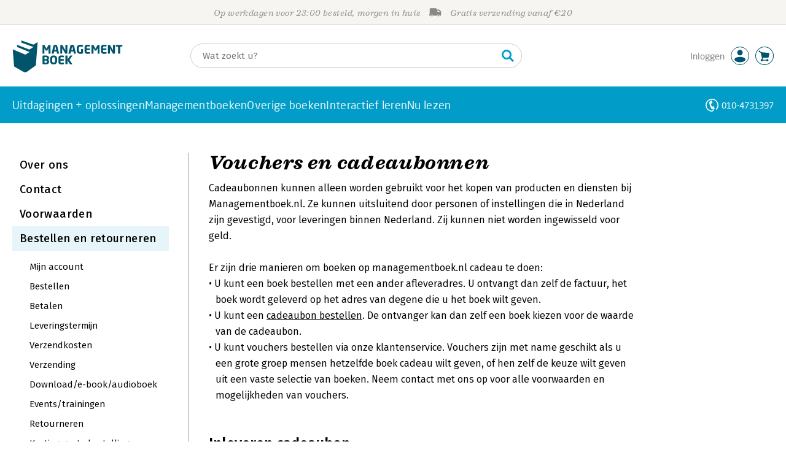

--- FILE ---
content_type: text/css;charset=UTF-8
request_url: https://i.mgtbk.nl/platform/m4d-managementboek-00123806/dist/css/pages/markdownpage.css
body_size: 1107
content:
@charset "UTF-8";.ssb-prijs,.ssb-titel{font-family:"Sagona W05",serif;font-weight:700;font-style:italic;letter-spacing:.02em}.ssb-prijs{font-weight:900;font-style:normal}body{line-height:1.25rem;font-size:14px}.tekst,.tekst code,.tekst tt{font-size:1rem;line-height:1.625rem}.tekst,body{font-weight:370;font-family:"Fira Sans",sans-serif}.tekst{color:#000}.tekst img{max-width:100%}.tekst blockquote b,.tekst blockquote strong,.tekst em,.tekst i{font-style:italic}.tekst b,.tekst strong{font-weight:500}.tekst u{text-decoration:underline}.tekst a,.tekst a:active,.tekst a:hover,.tekst a:visited{text-decoration:underline;color:#000}.tekst a[href]{cursor:pointer}.tekst code,.tekst tt{font-family:"Fira Mono",monospace}.tekst hr{margin:3.1875rem 0;border:0;border-top:1px solid #979797}.tekst p{margin:0}.tekst ol+h3,.tekst ol+h4,.tekst ol+h5,.tekst ol+h6,.tekst ol+ol,.tekst ol+p,.tekst ol+ul,.tekst p+h3,.tekst p+h4,.tekst p+h5,.tekst p+h6,.tekst p+p,.tekst ul+h3,.tekst ul+h4,.tekst ul+h5,.tekst ul+h6,.tekst ul+ol,.tekst ul+p,.tekst ul+ul{margin-top:1.625rem}.tekst h1,.tekst h2{margin-top:3.25rem}.tekst h1:first-child,.tekst h2:first-child{margin-top:0}.tekst h2,.tekst h3,.tekst h4,.tekst h5,.tekst h6{font-family:"Fira Sans",sans-serif;line-height:1.625rem}.tekst h2{font-weight:600;font-size:1.5rem;margin-bottom:13px}.tekst h3,.tekst h4,.tekst h5,.tekst h6{font-style:normal;margin-bottom:0}.tekst h1{font-family:"Sagona W05",serif;letter-spacing:.02em;font-size:2rem;line-height:2rem;margin-bottom:13px}.tekst h3,.tekst h4{font-weight:500;font-size:1.125rem}.tekst h4{font-size:1rem}.tekst h5{font-size:14px}.tekst h6{font-size:12px}.tekst ol{margin:0;padding-left:1.1em;list-style:decimal}.tekst ol ol{list-style:lower-latin}.tekst ol ol ol{list-style:lower-roman}.tekst ol ol ol ol{list-style:lower-greek}.tekst ol ol ol ol ol{list-style:hebrew}.tekst ol ol ol ol ol ol{list-style:japanese-formal}.tekst ul{margin:0;padding-left:.7em;list-style:none}.tekst ul li{text-indent:-.7em}.tekst ul>li::before{content:"• "}.tekst ul ul>li::before{content:"- "}.tekst ul ul ul>li::before{content:"+ "}.tekst ul ul ul ul>li::before{content:"∗ "}.tekst ul ul ul ul ul>li::before{content:"⁑ "}.tekst ul ul ul ul ul ul>li::before{content:"⁂ "}.tekst ul ul ul ul ul ul ul>li::before{content:"⍨ "}.tekst blockquote{margin:1.625rem;padding-left:10px;border-left:1px solid #000;font-style:italic}.tekst blockquote em,.tekst blockquote i,.tekst h2{font-style:normal}.tekst blockquote+ul{font-size:13px;line-height:1.625rem;color:#4a4a4a;position:relative;top:-26px;margin-left:5rem}.tekst.diap{color:#fff;font-weight:400}.tekst.diap a,.tekst.diap a:active,.tekst.diap a:hover,.tekst.diap a:visited,main .downloadopties a.butters:hover{color:#fff}.tekst.diap blockquote{border-left-color:#fff}.tekst.diap blockquote+ul{color:#ccc}.tekst h5,.tekst.diap b,.tekst.diap h3,.tekst.diap h4,.tekst.diap strong{font-weight:600}.tekst.diap h1,.tekst.diap h6{font-weight:800}.tekst h1,.tekst h6,.tekst.diap h2,.tekst.diap h5{font-weight:700}.tekst.-szb,.tekst.-zonder-p{white-space:pre-wrap}main .downloadopties{margin-bottom:1.5rem}main .downloadopties a.butters{text-decoration:none;min-width:8.75rem;width:8.75rem;margin-right:1.25rem}main nav{font-size:15px;color:#000;font-weight:370;line-height:1.25rem}main nav section>div,main nav section>h3{padding-left:.75rem}main nav,main nav section>h3{font-family:"Fira Sans",sans-serif}main nav section>h3{font-size:1.125rem;font-weight:500;line-height:2.5rem;font-style:normal;margin:0}main nav section>h3.active{background-color:#e5f5f9;margin-bottom:1rem}main nav section>div,main nav section>section{display:none}main nav section.active>div,main nav section.active>section{display:block}main nav section section{margin-left:1rem}main nav section>div,main nav>div{margin-bottom:12px}main nav a,main nav a:active,main nav a:visited{color:#000;text-decoration:none}main nav a.active,main nav a:active.active,main nav a:visited.active{font-weight:500}main nav a.active::before,main nav a:active.active::before,main nav a:visited.active::before{content:"> "}main nav a:hover{text-decoration:underline}@media (min-width:800px){.-less-than-desktop,.-only-mobile,._hide-desktop,._only-mobile{display:none!important}main{padding-top:3rem;padding-bottom:3rem}main>section>div{display:flex}main>section>div>.-links{width:20rem}main>section>div>article{max-width:43.75rem}main nav{position:sticky;top:1rem;margin-right:2rem;padding-right:2rem;border-right:1px solid #979797}}@media (min-width:1025px){.-hide-searchpanel-open,.-only-filter-hidden{display:none!important}}@media (max-width:1024px){.-hide-searchpanel-hidden{display:none!important}}@media (max-width:800px){.-no-mobile,._hide-mobile{display:none!important}main{padding-top:1rem;padding-bottom:1rem}main>section>div{display:flex;flex-direction:column}main>section>div>.-links{margin-top:4rem;order:2}main>section>div>article{order:1}}@media (max-width:799px){.-at-least-desktop{display:none!important}}